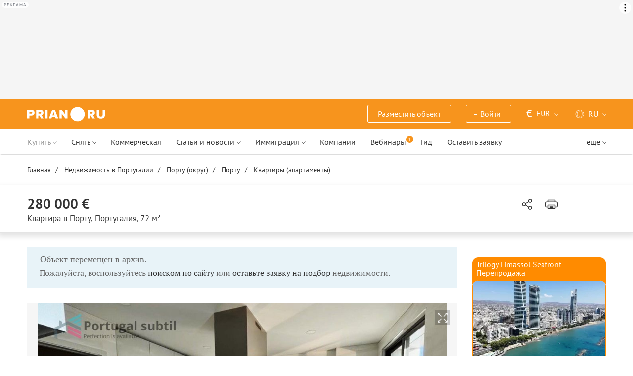

--- FILE ---
content_type: text/html; charset=UTF-8
request_url: https://prian.ru/sys/similar_objects.php
body_size: 6003
content:
    <div class="b-object-min">
        <div class="b-object-min__title">
                            Похожие предложения
                    </div>
        <div class="list-obj-min-short carusel_block lazy-carousel c-carousel start pr-js-object-carousel" data-carousel="best_offers" data-function="card_object_carousel">
                            <div class="obj-min   pr-js-owl       "   >
        <div class="wrap">
        <a href="//prian.ru/price/portugal-30696-3952320.html" title="Квартира за 332 000 евро в Порту, Португалия" class="detail_item similar-block " target="_blank"  ></a>
                    <div class="b-img">
                <picture>
                                            <source type="image/webp" class="owl-lazy" data-srcset="https://img.prian.ru/c/268x155/2024_10/7/202410071829101660356321o.webp" >
                                        <img class="owl-lazy" data-src="https://img.prian.ru/c/268x155/2024_10/7/202410071829101660356321o.jpg" alt="Квартира за 332 000 евро в Порту, Португалия" >
                </picture>
            </div>
        
        <div class="b-desc">
            <div class="b-desc-head">
                <div class="price">332 000 &#8364;</div>
                                    <button  type="button" class="btn add-fav addToFavourite addToFavouriteSearch" data-toggle="button" aria-pressed="true" data-id="3952320" title="Добавить объект в избранное" data-titleafter="Удалить объект из избранного" data-titlebefore="Добавить объект в избранное">
                        <svg><use xlink:href="/assets/img/p-icon.svg?1109251604#heart-red"></use></svg>
                    </button>
                    <div id="favorite-3952320" class="form-favorites" style="display: none"></div>
                                <div class="b-title">Квартира в Порту, Португалия</div>
            </div>
                        <div class="b-icon">
                <span><svg><use xlink:href="/assets/img/p-icon.svg?1109251604#sheme-square"></use></svg>71 м<sup>2</sup></span>                                <span><svg><use xlink:href="/assets/img/p-icon.svg?1109251604#sheme-room"></use></svg>3</span>                <span><svg><use xlink:href="/assets/img/p-icon.svg?1109251604#sheme-bedroom"></use></svg>2</span>                <span><svg><use xlink:href="/assets/img/p-icon.svg?1109251604#sheme-bathroom"></use></svg>2</span>                                            </div>
                                                <div class="b-cut">
                                    <div class="label">
                                                <span>Удалённая сделка</span>
                                            </div>
                
                <div class="txt">
                    ОБРАЗ ЖИЗНИ В САДАХ АРРАБИДЫ 
Мир у твоей двери. 
Новая разработка Jardins da Arr&aacute;bida. Застройщик предлагает устойчивую, знакомую, эксклюзивную и динамичную среду. 
В жилом комплексе есть студии, квартиры с одной Т1, двумя Т2, тремя Т3, четырьмя Т4 спальнями. Всего 94 квартиры в трех блоках и двух зонах с видами на море или...                </div>
            </div>
                                    <div class="b-company">
                                    <span>MG Group</span>
                                                    <a href="//prian.ru/price/contact/portugal-30696-3952320.html" title="Написать продавцу" target="_blank" class="openMessagePage gtm_listing" data-listing-id="3952320" data-price-type="1" data-status="0" rel="nofollow">
                        <svg><use xlink:href="/assets/img/p-icon.svg?1109251604#envelope"></use></svg>
                    </a>
                            </div>
            
                    </div>
    </div>
</div>                            <div class="obj-min   pr-js-owl       "   >
        <div class="wrap">
        <a href="//prian.ru/price/portugal-25220-3899245.html" title="Квартира за 315 000 евро в Баррейру, Португалия" class="detail_item similar-block " target="_blank"  ></a>
                    <div class="b-img">
                <picture>
                                            <source type="image/webp" class="owl-lazy" data-srcset="https://img.prian.ru/c/268x155/2024_04/23/20240423140443246222855o.webp" >
                                        <img class="owl-lazy" data-src="https://img.prian.ru/c/268x155/2024_04/23/20240423140443246222855o.jpg" alt="Квартира за 315 000 евро в Баррейру, Португалия" >
                </picture>
            </div>
        
        <div class="b-desc">
            <div class="b-desc-head">
                <div class="price">315 000 &#8364;</div>
                                    <button  type="button" class="btn add-fav addToFavourite addToFavouriteSearch" data-toggle="button" aria-pressed="true" data-id="3899245" title="Добавить объект в избранное" data-titleafter="Удалить объект из избранного" data-titlebefore="Добавить объект в избранное">
                        <svg><use xlink:href="/assets/img/p-icon.svg?1109251604#heart-red"></use></svg>
                    </button>
                    <div id="favorite-3899245" class="form-favorites" style="display: none"></div>
                                <div class="b-title">Квартира в Баррейру, Португалия</div>
            </div>
                        <div class="b-icon">
                <span><svg><use xlink:href="/assets/img/p-icon.svg?1109251604#sheme-square"></use></svg>101 м<sup>2</sup></span>                                <span><svg><use xlink:href="/assets/img/p-icon.svg?1109251604#sheme-room"></use></svg>2</span>                <span><svg><use xlink:href="/assets/img/p-icon.svg?1109251604#sheme-bedroom"></use></svg>1</span>                <span><svg><use xlink:href="/assets/img/p-icon.svg?1109251604#sheme-bathroom"></use></svg>2</span>                                            </div>
                                                <div class="b-cut">
                                    <div class="label">
                                                <span>Онлайн-показ</span>
                                                <span>Объект под сдачу</span>
                                            </div>
                
                <div class="txt">
                    Откройте для себя роскошный комплекс Nooba в самом сердце Баррейру! Превосходное месторасположение: Расположенный на живописных берегах реки Тежу, Nooba предлагает уникальное сочетание городского комфорта и природной гармонии всего в нескольких шагах от Лиссабона. Легкий доступ: Nooba обеспечивает удобный доступ к оживленному центру Лиссабона,...                </div>
            </div>
                                    <div class="b-company">
                                    <span>Glacier Location LDA</span>
                                                    <a href="//prian.ru/price/contact/portugal-25220-3899245.html" title="Написать продавцу" target="_blank" class="openMessagePage gtm_listing" data-listing-id="3899245" data-price-type="1" data-status="0" rel="nofollow">
                        <svg><use xlink:href="/assets/img/p-icon.svg?1109251604#envelope"></use></svg>
                    </a>
                            </div>
            
                    </div>
    </div>
</div>                            <div class="obj-min   pr-js-owl       "   >
        <div class="wrap">
        <a href="//prian.ru/price/portugal-25220-3898130.html" title="Квартира за 280 000 евро в Синтре, Португалия" class="detail_item similar-block " target="_blank"  ></a>
                    <div class="b-img">
                <picture>
                                        <img class="owl-lazy" data-src="https://img.prian.ru/c/268x155/2024_04/18/202404181229231165062510o.png" alt="Квартира за 280 000 евро в Синтре, Португалия" >
                </picture>
            </div>
        
        <div class="b-desc">
            <div class="b-desc-head">
                <div class="price">280 000 &#8364;</div>
                                    <button  type="button" class="btn add-fav addToFavourite addToFavouriteSearch" data-toggle="button" aria-pressed="true" data-id="3898130" title="Добавить объект в избранное" data-titleafter="Удалить объект из избранного" data-titlebefore="Добавить объект в избранное">
                        <svg><use xlink:href="/assets/img/p-icon.svg?1109251604#heart-red"></use></svg>
                    </button>
                    <div id="favorite-3898130" class="form-favorites" style="display: none"></div>
                                <div class="b-title">Квартира в Синтре, Португалия</div>
            </div>
                        <div class="b-icon">
                <span><svg><use xlink:href="/assets/img/p-icon.svg?1109251604#sheme-square"></use></svg>107 м<sup>2</sup></span>                                <span><svg><use xlink:href="/assets/img/p-icon.svg?1109251604#sheme-room"></use></svg>2</span>                <span><svg><use xlink:href="/assets/img/p-icon.svg?1109251604#sheme-bedroom"></use></svg>1</span>                <span><svg><use xlink:href="/assets/img/p-icon.svg?1109251604#sheme-bathroom"></use></svg>1</span>                                            </div>
                                                <div class="b-cut">
                                    <div class="label">
                                                <span>Онлайн-показ</span>
                                            </div>
                
                <div class="txt">
                    Представляем новый и первый частный кондоминиум Bloomia, который будет создан в Belas Clube de Campo. 
Расположенный между Лиссабоном, Кашкайшем и Синтрой, Bloomia представляет собой частный кондоминиум с современной архитектурой, расположенный на земельном участке площадью 21 883 м2, который предлагает большие зеленые зоны, современную...                </div>
            </div>
                                    <div class="b-company">
                                    <span>Glacier Location LDA</span>
                                                    <a href="//prian.ru/price/contact/portugal-25220-3898130.html" title="Написать продавцу" target="_blank" class="openMessagePage gtm_listing" data-listing-id="3898130" data-price-type="1" data-status="0" rel="nofollow">
                        <svg><use xlink:href="/assets/img/p-icon.svg?1109251604#envelope"></use></svg>
                    </a>
                            </div>
            
                    </div>
    </div>
</div>                            <div class="obj-min   pr-js-owl       "   >
        <div class="wrap">
        <a href="//prian.ru/price/portugal-25220-3899222.html" title="Квартира за 295 000 евро в Лиссабоне, Португалия" class="detail_item similar-block " target="_blank"  ></a>
                    <div class="b-img">
                <picture>
                                        <img class="owl-lazy" data-src="https://img.prian.ru/c/268x155/2024_04/23/20240423124913565069034o.png" alt="Квартира за 295 000 евро в Лиссабоне, Португалия" >
                </picture>
            </div>
        
        <div class="b-desc">
            <div class="b-desc-head">
                <div class="price">295 000 &#8364;</div>
                                    <button  type="button" class="btn add-fav addToFavourite addToFavouriteSearch" data-toggle="button" aria-pressed="true" data-id="3899222" title="Добавить объект в избранное" data-titleafter="Удалить объект из избранного" data-titlebefore="Добавить объект в избранное">
                        <svg><use xlink:href="/assets/img/p-icon.svg?1109251604#heart-red"></use></svg>
                    </button>
                    <div id="favorite-3899222" class="form-favorites" style="display: none"></div>
                                <div class="b-title">Квартира в Лиссабоне, Португалия</div>
            </div>
                        <div class="b-icon">
                <span><svg><use xlink:href="/assets/img/p-icon.svg?1109251604#sheme-square"></use></svg>50 м<sup>2</sup></span>                                <span><svg><use xlink:href="/assets/img/p-icon.svg?1109251604#sheme-room"></use></svg>2</span>                <span><svg><use xlink:href="/assets/img/p-icon.svg?1109251604#sheme-bedroom"></use></svg>1</span>                <span><svg><use xlink:href="/assets/img/p-icon.svg?1109251604#sheme-bathroom"></use></svg>1</span>                                            </div>
                                                <div class="b-cut">
                                    <div class="label">
                                                <span>Онлайн-показ</span>
                                                <span>Объект под сдачу</span>
                                            </div>
                
                <div class="txt">
                    Представляем вашему вниманию новый частный жилой комплекс Quinta do Alverde, расположенный в муниципалитете Oeiras, в Carnaxide. 
Этот символ стабильности и комфорта расположен между Лиссабоном и Оэйраш и окружен зелеными зонами и природой. Благодаря центральному и стратегическому расположению, до любой точки Лиссабона можно добраться всего за...                </div>
            </div>
                                    <div class="b-company">
                                    <span>Glacier Location LDA</span>
                                                    <a href="//prian.ru/price/contact/portugal-25220-3899222.html" title="Написать продавцу" target="_blank" class="openMessagePage gtm_listing" data-listing-id="3899222" data-price-type="1" data-status="0" rel="nofollow">
                        <svg><use xlink:href="/assets/img/p-icon.svg?1109251604#envelope"></use></svg>
                    </a>
                            </div>
            
                    </div>
    </div>
</div>                            <div class="obj-min   pr-js-owl       "   >
        <div class="wrap">
        <a href="//prian.ru/price/portugal-32051-4016834.html" title="Апартаменты за 311 000 евро в Вила-Нова-ди-Гая, Португалия" class="detail_item similar-block " target="_blank"  ></a>
                    <div class="b-img">
                <picture>
                                        <img class="owl-lazy" data-src="https://img.prian.ru/c/268x155/2025_03/23/20250323172719883068165o.png" alt="Апартаменты за 311 000 евро в Вила-Нова-ди-Гая, Португалия" >
                </picture>
            </div>
        
        <div class="b-desc">
            <div class="b-desc-head">
                <div class="price">311 000 &#8364;</div>
                                    <button  type="button" class="btn add-fav addToFavourite addToFavouriteSearch" data-toggle="button" aria-pressed="true" data-id="4016834" title="Добавить объект в избранное" data-titleafter="Удалить объект из избранного" data-titlebefore="Добавить объект в избранное">
                        <svg><use xlink:href="/assets/img/p-icon.svg?1109251604#heart-red"></use></svg>
                    </button>
                    <div id="favorite-4016834" class="form-favorites" style="display: none"></div>
                                <div class="b-title">Апартаменты в Вила-Нова-ди-Гая, Португалия</div>
            </div>
                        <div class="b-icon">
                <span><svg><use xlink:href="/assets/img/p-icon.svg?1109251604#sheme-square"></use></svg>84 м<sup>2</sup></span>                                <span><svg><use xlink:href="/assets/img/p-icon.svg?1109251604#sheme-room"></use></svg>3</span>                <span><svg><use xlink:href="/assets/img/p-icon.svg?1109251604#sheme-bedroom"></use></svg>2</span>                <span><svg><use xlink:href="/assets/img/p-icon.svg?1109251604#sheme-bathroom"></use></svg>2</span>                                            </div>
                                                <div class="b-cut">
                                    <div class="label">
                                                <span>Онлайн-показ</span>
                                                <span>Удалённая сделка</span>
                                            </div>
                
                <div class="txt">
                    Наследие, воплощенное в современности 
Уникальное сочетание исторического наследия и современной архитектуры. Эксклюзивный закрытый жилой комплекс включает четыре особых здания: два главных корпуса и элегантный дворец XIX века, который является центральной жемчужиной проекта. 
В состав комплекса входят 102 роскошные резиденции, от стильных...                </div>
            </div>
                                    <div class="b-company">
                                    <span>Azimute Advisers</span>
                                                    <a href="//prian.ru/price/contact/portugal-32051-4016834.html" title="Написать продавцу" target="_blank" class="openMessagePage gtm_listing" data-listing-id="4016834" data-price-type="1" data-status="0" rel="nofollow">
                        <svg><use xlink:href="/assets/img/p-icon.svg?1109251604#envelope"></use></svg>
                    </a>
                            </div>
            
                    </div>
    </div>
</div>                            <div class="obj-min   pr-js-owl       "   >
        <div class="wrap">
        <a href="//prian.ru/price/portugal-32051-4016833.html" title="Апартаменты за 252 000 евро в Вила-Нова-ди-Гая, Португалия" class="detail_item similar-block " target="_blank"  ></a>
                    <div class="b-img">
                <picture>
                                        <img class="owl-lazy" data-src="https://img.prian.ru/c/268x155/2025_03/23/202503231712491277863080o.png" alt="Апартаменты за 252 000 евро в Вила-Нова-ди-Гая, Португалия" >
                </picture>
            </div>
        
        <div class="b-desc">
            <div class="b-desc-head">
                <div class="price">252 000 &#8364;</div>
                                    <button  type="button" class="btn add-fav addToFavourite addToFavouriteSearch" data-toggle="button" aria-pressed="true" data-id="4016833" title="Добавить объект в избранное" data-titleafter="Удалить объект из избранного" data-titlebefore="Добавить объект в избранное">
                        <svg><use xlink:href="/assets/img/p-icon.svg?1109251604#heart-red"></use></svg>
                    </button>
                    <div id="favorite-4016833" class="form-favorites" style="display: none"></div>
                                <div class="b-title">Апартаменты в Вила-Нова-ди-Гая, Португалия</div>
            </div>
                        <div class="b-icon">
                <span><svg><use xlink:href="/assets/img/p-icon.svg?1109251604#sheme-square"></use></svg>83 м<sup>2</sup></span>                                <span><svg><use xlink:href="/assets/img/p-icon.svg?1109251604#sheme-room"></use></svg>2</span>                <span><svg><use xlink:href="/assets/img/p-icon.svg?1109251604#sheme-bedroom"></use></svg>1</span>                <span><svg><use xlink:href="/assets/img/p-icon.svg?1109251604#sheme-bathroom"></use></svg>1</span>                                            </div>
                                                <div class="b-cut">
                
                <div class="txt">
                    Наследие, воплощенное в современности 
Уникальное сочетание исторического наследия и современной архитектуры. Эксклюзивный закрытый жилой комплекс включает четыре особых здания: два главных корпуса и элегантный дворец XIX века, который является центральной жемчужиной проекта. 
В состав комплекса входят 102 роскошные резиденции, от стильных...                </div>
            </div>
                                    <div class="b-company">
                                    <span>Azimute Advisers</span>
                                                    <a href="//prian.ru/price/contact/portugal-32051-4016833.html" title="Написать продавцу" target="_blank" class="openMessagePage gtm_listing" data-listing-id="4016833" data-price-type="1" data-status="0" rel="nofollow">
                        <svg><use xlink:href="/assets/img/p-icon.svg?1109251604#envelope"></use></svg>
                    </a>
                            </div>
            
                    </div>
    </div>
</div>                            <div class="obj-min   pr-js-owl       "   >
        <div class="wrap">
        <a href="//prian.ru/price/portugal-32051-4016838.html" title="Апартаменты за 295 000 евро в Сейшале, Португалия" class="detail_item similar-block " target="_blank"  ></a>
                    <div class="b-img">
                <picture>
                                        <img class="owl-lazy" data-src="https://img.prian.ru/c/268x155/2025_03/23/202503231904441442608937o.png" alt="Апартаменты за 295 000 евро в Сейшале, Португалия" >
                </picture>
            </div>
        
        <div class="b-desc">
            <div class="b-desc-head">
                <div class="price">295 000 &#8364;</div>
                                    <button  type="button" class="btn add-fav addToFavourite addToFavouriteSearch" data-toggle="button" aria-pressed="true" data-id="4016838" title="Добавить объект в избранное" data-titleafter="Удалить объект из избранного" data-titlebefore="Добавить объект в избранное">
                        <svg><use xlink:href="/assets/img/p-icon.svg?1109251604#heart-red"></use></svg>
                    </button>
                    <div id="favorite-4016838" class="form-favorites" style="display: none"></div>
                                <div class="b-title">Апартаменты в Сейшале, Португалия</div>
            </div>
                        <div class="b-icon">
                <span><svg><use xlink:href="/assets/img/p-icon.svg?1109251604#sheme-square"></use></svg>80 м<sup>2</sup></span>                                <span><svg><use xlink:href="/assets/img/p-icon.svg?1109251604#sheme-room"></use></svg>2</span>                <span><svg><use xlink:href="/assets/img/p-icon.svg?1109251604#sheme-bedroom"></use></svg>1</span>                <span><svg><use xlink:href="/assets/img/p-icon.svg?1109251604#sheme-bathroom"></use></svg>1</span>                                            </div>
                                                <div class="b-cut">
                
                <div class="txt">
                    Элитные апартаменты T1 с гарантированной или переменной доходностью в 4-звездочном комплексе UPON BAY Seixal &ndash; всего в 16 минутах от Лиссабона и пляжей! 
Расположенный в знаковом здании бывшей фабрики на первой линии залива с захватывающим видом на реку, этот эксклюзивный проект, созданный ведущими архитекторами, предлагает роскошную...                </div>
            </div>
                                    <div class="b-company">
                                    <span>Azimute Advisers</span>
                                                    <a href="//prian.ru/price/contact/portugal-32051-4016838.html" title="Написать продавцу" target="_blank" class="openMessagePage gtm_listing" data-listing-id="4016838" data-price-type="1" data-status="0" rel="nofollow">
                        <svg><use xlink:href="/assets/img/p-icon.svg?1109251604#envelope"></use></svg>
                    </a>
                            </div>
            
                    </div>
    </div>
</div>                            <div class="obj-min   pr-js-owl       "   >
        <div class="wrap">
        <a href="//prian.ru/price/portugal-14420-4078856.html" title="Апартаменты за 315 000 евро в Портимане, Португалия" class="detail_item similar-block " target="_blank"  ></a>
                    <div class="b-img">
                <picture>
                                            <source type="image/webp" class="owl-lazy" data-srcset="https://img.prian.ru/c/268x155/2025_10/2/202510020837261851433146o.webp" >
                                        <img class="owl-lazy" data-src="https://img.prian.ru/c/268x155/2025_10/2/202510020837261851433146o.jpg" alt="Апартаменты за 315 000 евро в Портимане, Португалия" >
                </picture>
            </div>
        
        <div class="b-desc">
            <div class="b-desc-head">
                <div class="price">315 000 &#8364;</div>
                                    <button  type="button" class="btn add-fav addToFavourite addToFavouriteSearch" data-toggle="button" aria-pressed="true" data-id="4078856" title="Добавить объект в избранное" data-titleafter="Удалить объект из избранного" data-titlebefore="Добавить объект в избранное">
                        <svg><use xlink:href="/assets/img/p-icon.svg?1109251604#heart-red"></use></svg>
                    </button>
                    <div id="favorite-4078856" class="form-favorites" style="display: none"></div>
                                <div class="b-title">Апартаменты в Портимане, Португалия</div>
            </div>
                        <div class="b-icon">
                <span><svg><use xlink:href="/assets/img/p-icon.svg?1109251604#sheme-square"></use></svg>66 м<sup>2</sup></span>                                <span><svg><use xlink:href="/assets/img/p-icon.svg?1109251604#sheme-room"></use></svg>2</span>                <span><svg><use xlink:href="/assets/img/p-icon.svg?1109251604#sheme-bedroom"></use></svg>1</span>                <span><svg><use xlink:href="/assets/img/p-icon.svg?1109251604#sheme-bathroom"></use></svg>1</span>                                            </div>
                                                <div class="b-cut">
                
                <div class="txt">
                    Свяжитесь с представителем Habita для получения более подробной информации об этом объекте.                </div>
            </div>
                                    <div class="b-company">
                                    <span>Habita International Estates Ltd</span>
                                                    <a href="//prian.ru/price/contact/portugal-14420-4078856.html" title="Написать продавцу" target="_blank" class="openMessagePage gtm_listing" data-listing-id="4078856" data-price-type="1" data-status="0" rel="nofollow">
                        <svg><use xlink:href="/assets/img/p-icon.svg?1109251604#envelope"></use></svg>
                    </a>
                            </div>
            
                    </div>
    </div>
</div>                            <div class="obj-min   pr-js-owl       "   >
        <div class="wrap">
        <a href="//prian.ru/price/portugal-14420-3923443.html" title="Апартаменты за 330 000 евро в Алворе, Португалия" class="detail_item similar-block " target="_blank"  ></a>
                    <div class="b-img">
                <picture>
                                            <source type="image/webp" class="owl-lazy" data-srcset="https://img.prian.ru/c/268x155/2024_07/23/202407230624241542607151o.webp" >
                                        <img class="owl-lazy" data-src="https://img.prian.ru/c/268x155/2024_07/23/202407230624241542607151o.jpg" alt="Апартаменты за 330 000 евро в Алворе, Португалия" >
                </picture>
            </div>
        
        <div class="b-desc">
            <div class="b-desc-head">
                <div class="price">330 000 &#8364;</div>
                                    <button  type="button" class="btn add-fav addToFavourite addToFavouriteSearch" data-toggle="button" aria-pressed="true" data-id="3923443" title="Добавить объект в избранное" data-titleafter="Удалить объект из избранного" data-titlebefore="Добавить объект в избранное">
                        <svg><use xlink:href="/assets/img/p-icon.svg?1109251604#heart-red"></use></svg>
                    </button>
                    <div id="favorite-3923443" class="form-favorites" style="display: none"></div>
                                <div class="b-title">Апартаменты в Алворе, Португалия</div>
            </div>
                        <div class="b-icon">
                <span><svg><use xlink:href="/assets/img/p-icon.svg?1109251604#sheme-square"></use></svg>52 м<sup>2</sup></span>                                <span><svg><use xlink:href="/assets/img/p-icon.svg?1109251604#sheme-room"></use></svg>2</span>                <span><svg><use xlink:href="/assets/img/p-icon.svg?1109251604#sheme-bedroom"></use></svg>1</span>                <span><svg><use xlink:href="/assets/img/p-icon.svg?1109251604#sheme-bathroom"></use></svg>1</span>                                            </div>
                                                <div class="b-cut">
                
                <div class="txt">
                    Свяжитесь с представителем Habita для получения более подробной информации об этом объекте.                </div>
            </div>
                                    <div class="b-company">
                                    <span>Habita International Estates Ltd</span>
                                                    <a href="//prian.ru/price/contact/portugal-14420-3923443.html" title="Написать продавцу" target="_blank" class="openMessagePage gtm_listing" data-listing-id="3923443" data-price-type="1" data-status="0" rel="nofollow">
                        <svg><use xlink:href="/assets/img/p-icon.svg?1109251604#envelope"></use></svg>
                    </a>
                            </div>
            
                    </div>
    </div>
</div>                            <div class="obj-min   pr-js-owl       "   >
        <div class="wrap">
        <a href="//prian.ru/price/portugal-25220-3966923.html" title="Апартаменты за 335 000 евро в Лиссабоне, Португалия" class="detail_item similar-block " target="_blank"  ></a>
                    <div class="b-img">
                <picture>
                                            <source type="image/webp" class="owl-lazy" data-srcset="https://img.prian.ru/c/268x155/2024_11/18/202411181254432054675064o.webp" >
                                        <img class="owl-lazy" data-src="https://img.prian.ru/c/268x155/2024_11/18/202411181254432054675064o.jpg" alt="Апартаменты за 335 000 евро в Лиссабоне, Португалия" >
                </picture>
            </div>
        
        <div class="b-desc">
            <div class="b-desc-head">
                <div class="price">335 000 &#8364;</div>
                                    <button  type="button" class="btn add-fav addToFavourite addToFavouriteSearch" data-toggle="button" aria-pressed="true" data-id="3966923" title="Добавить объект в избранное" data-titleafter="Удалить объект из избранного" data-titlebefore="Добавить объект в избранное">
                        <svg><use xlink:href="/assets/img/p-icon.svg?1109251604#heart-red"></use></svg>
                    </button>
                    <div id="favorite-3966923" class="form-favorites" style="display: none"></div>
                                <div class="b-title">Апартаменты в Лиссабоне, Португалия</div>
            </div>
                        <div class="b-icon">
                <span><svg><use xlink:href="/assets/img/p-icon.svg?1109251604#sheme-square"></use></svg>41 м<sup>2</sup></span>                                <span><svg><use xlink:href="/assets/img/p-icon.svg?1109251604#sheme-room"></use></svg>2</span>                <span><svg><use xlink:href="/assets/img/p-icon.svg?1109251604#sheme-bedroom"></use></svg>1</span>                <span><svg><use xlink:href="/assets/img/p-icon.svg?1109251604#sheme-bathroom"></use></svg>1</span>                                            </div>
                                                <div class="b-cut">
                                    <div class="label">
                                                <span>Объект под сдачу</span>
                                            </div>
                
                <div class="txt">
                    Bar&atilde;o 65: Уникальный проект в сердце Лиссабона 
Добро пожаловать в Bar&atilde;o 65 &mdash; эксклюзивный жилой проект, который гармонично сочетает в себе историю, современный комфорт и инвестиционные возможности. Расположенный в самом центре Лиссабона, комплекс предлагает уникальный стиль жизни с потрясающими видами на город, уединенным...                </div>
            </div>
                                    <div class="b-company">
                                    <span>Glacier Location LDA</span>
                                                    <a href="//prian.ru/price/contact/portugal-25220-3966923.html" title="Написать продавцу" target="_blank" class="openMessagePage gtm_listing" data-listing-id="3966923" data-price-type="1" data-status="0" rel="nofollow">
                        <svg><use xlink:href="/assets/img/p-icon.svg?1109251604#envelope"></use></svg>
                    </a>
                            </div>
            
                    </div>
    </div>
</div>                    </div>
    </div>
    <div class="b-object-min">
                    <div class="b-object-min__title">Новые предложения в Португалии</div>
                <div class="list-obj-min-short carusel_block lazy-carousel c-carousel start pr-js-object-carousel" data-carousel="best_offers" data-function="card_object_carousel">
                            <div class="obj-min   pr-js-owl       "   >
        <div class="wrap">
        <a href="//prian.ru/price/portugal-14420-4117170.html" title="Апартаменты за 349 000 евро в Лагоа, Португалия" class="detail_item new-block " target="_blank"  ></a>
                    <div class="b-img">
                <picture>
                                            <source type="image/webp" class="owl-lazy" data-srcset="https://img.prian.ru/c/268x155/2026_01/23/202601230628191946189355o.webp" >
                                        <img class="owl-lazy" data-src="https://img.prian.ru/c/268x155/2026_01/23/202601230628191946189355o.jpg" alt="Апартаменты за 349 000 евро в Лагоа, Португалия" >
                </picture>
            </div>
        
        <div class="b-desc">
            <div class="b-desc-head">
                <div class="price">349 000 &#8364;</div>
                                    <button  type="button" class="btn add-fav addToFavourite addToFavouriteSearch" data-toggle="button" aria-pressed="true" data-id="4117170" title="Добавить объект в избранное" data-titleafter="Удалить объект из избранного" data-titlebefore="Добавить объект в избранное">
                        <svg><use xlink:href="/assets/img/p-icon.svg?1109251604#heart-red"></use></svg>
                    </button>
                    <div id="favorite-4117170" class="form-favorites" style="display: none"></div>
                                <div class="b-title">Апартаменты в Лагоа, Португалия</div>
            </div>
                        <div class="b-icon">
                <span><svg><use xlink:href="/assets/img/p-icon.svg?1109251604#sheme-square"></use></svg>56 м<sup>2</sup></span>                                <span><svg><use xlink:href="/assets/img/p-icon.svg?1109251604#sheme-room"></use></svg>2</span>                <span><svg><use xlink:href="/assets/img/p-icon.svg?1109251604#sheme-bedroom"></use></svg>1</span>                <span><svg><use xlink:href="/assets/img/p-icon.svg?1109251604#sheme-bathroom"></use></svg>1</span>                                            </div>
                                                <div class="b-cut">
                
                <div class="txt">
                    Свяжитесь с представителем Habita для получения более подробной информации об этом объекте.                </div>
            </div>
                                    <div class="b-company">
                                    <span>Habita International Estates Ltd</span>
                                                    <a href="//prian.ru/price/contact/portugal-14420-4117170.html" title="Написать продавцу" target="_blank" class="openMessagePage gtm_listing" data-listing-id="4117170" data-price-type="1" data-status="0" rel="nofollow">
                        <svg><use xlink:href="/assets/img/p-icon.svg?1109251604#envelope"></use></svg>
                    </a>
                            </div>
            
                    </div>
    </div>
</div>                            <div class="obj-min   pr-js-owl       "   >
        <div class="wrap">
        <a href="//prian.ru/price/portugal-14420-4117168.html" title="Апартаменты за 399 000 евро в Карвоэйро, Португалия" class="detail_item new-block " target="_blank"  ></a>
                    <div class="b-img">
                <picture>
                                            <source type="image/webp" class="owl-lazy" data-srcset="https://img.prian.ru/c/268x155/2026_01/23/20260123062739628977510o.webp" >
                                        <img class="owl-lazy" data-src="https://img.prian.ru/c/268x155/2026_01/23/20260123062739628977510o.jpg" alt="Апартаменты за 399 000 евро в Карвоэйро, Португалия" >
                </picture>
            </div>
        
        <div class="b-desc">
            <div class="b-desc-head">
                <div class="price">399 000 &#8364;</div>
                                    <button  type="button" class="btn add-fav addToFavourite addToFavouriteSearch" data-toggle="button" aria-pressed="true" data-id="4117168" title="Добавить объект в избранное" data-titleafter="Удалить объект из избранного" data-titlebefore="Добавить объект в избранное">
                        <svg><use xlink:href="/assets/img/p-icon.svg?1109251604#heart-red"></use></svg>
                    </button>
                    <div id="favorite-4117168" class="form-favorites" style="display: none"></div>
                                <div class="b-title">Апартаменты в Карвоэйро, Португалия</div>
            </div>
                        <div class="b-icon">
                <span><svg><use xlink:href="/assets/img/p-icon.svg?1109251604#sheme-square"></use></svg>79 м<sup>2</sup></span>                                <span><svg><use xlink:href="/assets/img/p-icon.svg?1109251604#sheme-room"></use></svg>3</span>                <span><svg><use xlink:href="/assets/img/p-icon.svg?1109251604#sheme-bedroom"></use></svg>2</span>                <span><svg><use xlink:href="/assets/img/p-icon.svg?1109251604#sheme-bathroom"></use></svg>2</span>                                            </div>
                                                <div class="b-cut">
                
                <div class="txt">
                    Свяжитесь с представителем Habita для получения более подробной информации об этом объекте.                </div>
            </div>
                                    <div class="b-company">
                                    <span>Habita International Estates Ltd</span>
                                                    <a href="//prian.ru/price/contact/portugal-14420-4117168.html" title="Написать продавцу" target="_blank" class="openMessagePage gtm_listing" data-listing-id="4117168" data-price-type="1" data-status="0" rel="nofollow">
                        <svg><use xlink:href="/assets/img/p-icon.svg?1109251604#envelope"></use></svg>
                    </a>
                            </div>
            
                    </div>
    </div>
</div>                            <div class="obj-min   pr-js-owl       "   >
        <div class="wrap">
        <a href="//prian.ru/price/portugal-30696-4106292.html" title="Квартира за 545 000 евро в Порту, Португалия" class="detail_item new-block " target="_blank"  ></a>
                    <div class="b-img">
                <picture>
                                            <source type="image/webp" class="owl-lazy" data-srcset="https://img.prian.ru/c/268x155/2025_12/23/202512232058581567234742o.webp" >
                                        <img class="owl-lazy" data-src="https://img.prian.ru/c/268x155/2025_12/23/202512232058581567234742o.jpg" alt="Квартира за 545 000 евро в Порту, Португалия" >
                </picture>
            </div>
        
        <div class="b-desc">
            <div class="b-desc-head">
                <div class="price">545 000 &#8364;</div>
                                    <button  type="button" class="btn add-fav addToFavourite addToFavouriteSearch" data-toggle="button" aria-pressed="true" data-id="4106292" title="Добавить объект в избранное" data-titleafter="Удалить объект из избранного" data-titlebefore="Добавить объект в избранное">
                        <svg><use xlink:href="/assets/img/p-icon.svg?1109251604#heart-red"></use></svg>
                    </button>
                    <div id="favorite-4106292" class="form-favorites" style="display: none"></div>
                                <div class="b-title">Квартира в Порту, Португалия</div>
            </div>
                        <div class="b-icon">
                <span><svg><use xlink:href="/assets/img/p-icon.svg?1109251604#sheme-square"></use></svg>135 м<sup>2</sup></span>                                <span><svg><use xlink:href="/assets/img/p-icon.svg?1109251604#sheme-room"></use></svg>3</span>                <span><svg><use xlink:href="/assets/img/p-icon.svg?1109251604#sheme-bedroom"></use></svg>2</span>                <span><svg><use xlink:href="/assets/img/p-icon.svg?1109251604#sheme-bathroom"></use></svg>2</span>                                            </div>
                                                <div class="b-cut">
                                    <div class="label">
                                                <span>Объект под сдачу</span>
                                            </div>
                
                <div class="txt">
                    Цена ниже рынка в этом районе! 
Совершенно новая квартира с двумя спальнями - продается полностью меблированной. 
Расположена в престижном районе Фош-де-Гайя - Сека-ду-Бакаляу, всего в нескольких минутах от моря. 
Эта элегантная квартира расположена на 4-м этаже, отличается естественным светом, комфортом и качественной отделкой. 
Балкон с...                </div>
            </div>
                                    <div class="b-company">
                                    <span>MG Group</span>
                                                    <a href="//prian.ru/price/contact/portugal-30696-4106292.html" title="Написать продавцу" target="_blank" class="openMessagePage gtm_listing" data-listing-id="4106292" data-price-type="1" data-status="0" rel="nofollow">
                        <svg><use xlink:href="/assets/img/p-icon.svg?1109251604#envelope"></use></svg>
                    </a>
                            </div>
            
                    </div>
    </div>
</div>                            <div class="obj-min   pr-js-owl       "   >
        <div class="wrap">
        <a href="//prian.ru/price/portugal-14420-4103118.html" title="Апартаменты за 1 200 евро за месяц в Алворе, Португалия" class="detail_item new-block " target="_blank"  ></a>
                    <div class="b-img">
                <picture>
                                            <source type="image/webp" class="owl-lazy" data-srcset="https://img.prian.ru/c/268x155/2025_12/23/202512230537371998602297o.webp" >
                                        <img class="owl-lazy" data-src="https://img.prian.ru/c/268x155/2025_12/23/202512230537371998602297o.jpg" alt="Апартаменты за 1 200 евро за месяц в Алворе, Португалия" >
                </picture>
            </div>
        
        <div class="b-desc">
            <div class="b-desc-head">
                <div class="price">1 200 &#8364; за месяц</div>
                                    <button  type="button" class="btn add-fav addToFavourite addToFavouriteSearch" data-toggle="button" aria-pressed="true" data-id="4103118" title="Добавить объект в избранное" data-titleafter="Удалить объект из избранного" data-titlebefore="Добавить объект в избранное">
                        <svg><use xlink:href="/assets/img/p-icon.svg?1109251604#heart-red"></use></svg>
                    </button>
                    <div id="favorite-4103118" class="form-favorites" style="display: none"></div>
                                <div class="b-title">Апартаменты в Алворе, Португалия</div>
            </div>
                        <div class="b-icon">
                <span><svg><use xlink:href="/assets/img/p-icon.svg?1109251604#sheme-square"></use></svg>97 м<sup>2</sup></span>                                <span><svg><use xlink:href="/assets/img/p-icon.svg?1109251604#sheme-room"></use></svg>3</span>                <span><svg><use xlink:href="/assets/img/p-icon.svg?1109251604#sheme-bedroom"></use></svg>2</span>                <span><svg><use xlink:href="/assets/img/p-icon.svg?1109251604#sheme-bathroom"></use></svg>2</span>                                            </div>
                                                <div class="b-cut">
                
                <div class="txt">
                    Свяжитесь с представителем Habita для получения более подробной информации об этом объекте.                </div>
            </div>
                                    <div class="b-company">
                                    <span>Habita International Estates Ltd</span>
                                                    <a href="//prian.ru/price/contact/portugal-14420-4103118.html" title="Написать агенту" target="_blank" class="openMessagePage gtm_listing" data-listing-id="4103118" data-price-type="2" data-status="0" rel="nofollow">
                        <svg><use xlink:href="/assets/img/p-icon.svg?1109251604#envelope"></use></svg>
                    </a>
                            </div>
            
                    </div>
    </div>
</div>                            <div class="obj-min   pr-js-owl       "   >
        <div class="wrap">
        <a href="//prian.ru/price/portugal-30696-4099094.html" title="Квартира за 1 187 500 евро в Лиссабоне, Португалия" class="detail_item new-block " target="_blank"  ></a>
                    <div class="b-img">
                <picture>
                                            <source type="image/webp" class="owl-lazy" data-srcset="https://img.prian.ru/c/268x155/2025_12/12/202512122052131833017278o.webp" >
                                        <img class="owl-lazy" data-src="https://img.prian.ru/c/268x155/2025_12/12/202512122052131833017278o.jpg" alt="Квартира за 1 187 500 евро в Лиссабоне, Португалия" >
                </picture>
            </div>
        
        <div class="b-desc">
            <div class="b-desc-head">
                <div class="price">1 187 500 &#8364;</div>
                                    <button  type="button" class="btn add-fav addToFavourite addToFavouriteSearch" data-toggle="button" aria-pressed="true" data-id="4099094" title="Добавить объект в избранное" data-titleafter="Удалить объект из избранного" data-titlebefore="Добавить объект в избранное">
                        <svg><use xlink:href="/assets/img/p-icon.svg?1109251604#heart-red"></use></svg>
                    </button>
                    <div id="favorite-4099094" class="form-favorites" style="display: none"></div>
                                <div class="b-title">Квартира в Лиссабоне, Португалия</div>
            </div>
                        <div class="b-icon">
                <span><svg><use xlink:href="/assets/img/p-icon.svg?1109251604#sheme-square"></use></svg>103 м<sup>2</sup></span>                                <span><svg><use xlink:href="/assets/img/p-icon.svg?1109251604#sheme-room"></use></svg>3</span>                <span><svg><use xlink:href="/assets/img/p-icon.svg?1109251604#sheme-bedroom"></use></svg>2</span>                <span><svg><use xlink:href="/assets/img/p-icon.svg?1109251604#sheme-bathroom"></use></svg>2</span>                                            </div>
                                                <div class="b-cut">
                                    <div class="label">
                                                <span>Кредит</span>
                                                <span>Объект под сдачу</span>
                                            </div>
                
                <div class="txt">
                    Роскошная квартира с двумя спальнями между проспектом Рома и Кампо Пекено Contemporary в Лиссабоне. 
Между проспектами Рома и Кампу Пекено, двумя из самых знаковых осей Лиссабона, расположен жилой проект премиум класса, который воплощает лучшее из современного Лиссабона. 
В этой привилегированной обстановке расположена новая и полностью...                </div>
            </div>
                                    <div class="b-company">
                                    <span>MG Group</span>
                                                    <a href="//prian.ru/price/contact/portugal-30696-4099094.html" title="Написать продавцу" target="_blank" class="openMessagePage gtm_listing" data-listing-id="4099094" data-price-type="1" data-status="0" rel="nofollow">
                        <svg><use xlink:href="/assets/img/p-icon.svg?1109251604#envelope"></use></svg>
                    </a>
                            </div>
            
                    </div>
    </div>
</div>                            <div class="obj-min   pr-js-owl       "   >
        <div class="wrap">
        <a href="//prian.ru/price/portugal-30696-4099090.html" title="Таунхаус за 1 250 000 евро в Порту, Португалия" class="detail_item new-block " target="_blank"  ></a>
                    <div class="b-img">
                <picture>
                                            <source type="image/webp" class="owl-lazy" data-srcset="https://img.prian.ru/c/268x155/2025_12/12/20251212181429799915952o.webp" >
                                        <img class="owl-lazy" data-src="https://img.prian.ru/c/268x155/2025_12/12/20251212181429799915952o.jpg" alt="Таунхаус за 1 250 000 евро в Порту, Португалия" >
                </picture>
            </div>
        
        <div class="b-desc">
            <div class="b-desc-head">
                <div class="price">1 250 000 &#8364;</div>
                                    <button  type="button" class="btn add-fav addToFavourite addToFavouriteSearch" data-toggle="button" aria-pressed="true" data-id="4099090" title="Добавить объект в избранное" data-titleafter="Удалить объект из избранного" data-titlebefore="Добавить объект в избранное">
                        <svg><use xlink:href="/assets/img/p-icon.svg?1109251604#heart-red"></use></svg>
                    </button>
                    <div id="favorite-4099090" class="form-favorites" style="display: none"></div>
                                <div class="b-title">Таунхаус в Порту, Португалия</div>
            </div>
                        <div class="b-icon">
                <span><svg><use xlink:href="/assets/img/p-icon.svg?1109251604#sheme-square"></use></svg>324 м<sup>2</sup></span>                                <span><svg><use xlink:href="/assets/img/p-icon.svg?1109251604#sheme-room"></use></svg>5</span>                <span><svg><use xlink:href="/assets/img/p-icon.svg?1109251604#sheme-bedroom"></use></svg>4</span>                <span><svg><use xlink:href="/assets/img/p-icon.svg?1109251604#sheme-bathroom"></use></svg>5</span>                                            </div>
                                                <div class="b-cut">
                                    <div class="label">
                                                <span>Кредит</span>
                                                <span>Объект под сдачу</span>
                                            </div>
                
                <div class="txt">
                    Таунхаус с четырьмя спальнями и бассейном, в 300 м от пляжа Салгейрос, графство Vila Nova de Gaia, Канидело - Гайя 
Новый роскошный таунхаус: 4 спальни, 4 этажа (готовы к въезду), с премиальной отделкой, видом на море, бассейном и частной террасой. 
Кухня с островом, полностью оборудована техникой Siemens &mdash; столовая и гостиная...                </div>
            </div>
                                    <div class="b-company">
                                    <span>MG Group</span>
                                                    <a href="//prian.ru/price/contact/portugal-30696-4099090.html" title="Написать продавцу" target="_blank" class="openMessagePage gtm_listing" data-listing-id="4099090" data-price-type="1" data-status="0" rel="nofollow">
                        <svg><use xlink:href="/assets/img/p-icon.svg?1109251604#envelope"></use></svg>
                    </a>
                            </div>
            
                    </div>
    </div>
</div>                            <div class="obj-min   pr-js-owl       "   >
        <div class="wrap">
        <a href="//prian.ru/price/portugal-30696-4097527.html" title="Квартира за 965 000 евро в Лиссабоне, Португалия" class="detail_item new-block " target="_blank"  ></a>
                    <div class="b-img">
                <picture>
                                            <source type="image/webp" class="owl-lazy" data-srcset="https://img.prian.ru/c/268x155/2025_12/7/202512071753221161560067o.webp" >
                                        <img class="owl-lazy" data-src="https://img.prian.ru/c/268x155/2025_12/7/202512071753221161560067o.jpg" alt="Квартира за 965 000 евро в Лиссабоне, Португалия" >
                </picture>
            </div>
        
        <div class="b-desc">
            <div class="b-desc-head">
                <div class="price">965 000 &#8364;</div>
                                    <button  type="button" class="btn add-fav addToFavourite addToFavouriteSearch" data-toggle="button" aria-pressed="true" data-id="4097527" title="Добавить объект в избранное" data-titleafter="Удалить объект из избранного" data-titlebefore="Добавить объект в избранное">
                        <svg><use xlink:href="/assets/img/p-icon.svg?1109251604#heart-red"></use></svg>
                    </button>
                    <div id="favorite-4097527" class="form-favorites" style="display: none"></div>
                                <div class="b-title">Квартира в Лиссабоне, Португалия</div>
            </div>
                        <div class="b-icon">
                <span><svg><use xlink:href="/assets/img/p-icon.svg?1109251604#sheme-square"></use></svg>143 м<sup>2</sup></span>                                <span><svg><use xlink:href="/assets/img/p-icon.svg?1109251604#sheme-room"></use></svg>3</span>                <span><svg><use xlink:href="/assets/img/p-icon.svg?1109251604#sheme-bedroom"></use></svg>2</span>                <span><svg><use xlink:href="/assets/img/p-icon.svg?1109251604#sheme-bathroom"></use></svg>2</span>                                            </div>
                                                <div class="b-cut">
                                    <div class="label">
                                                <span>Объект под сдачу</span>
                                            </div>
                
                <div class="txt">
                    Деревня Риверсайд Сильвер &mdash; знаковый жилой проект в Лиссабоне, спроектированный престижным архитектором Ренцо Пиано, лауреатом премии Притцкера. Расположенный в Марвиле, между парком Насоэнс и историческим центром города, этот комплекс сочетает современную архитектуру, устойчивое развитие и качество жизни. 
Предлагаются квартиры от T0 до...                </div>
            </div>
                                    <div class="b-company">
                                    <span>MG Group</span>
                                                    <a href="//prian.ru/price/contact/portugal-30696-4097527.html" title="Написать продавцу" target="_blank" class="openMessagePage gtm_listing" data-listing-id="4097527" data-price-type="1" data-status="0" rel="nofollow">
                        <svg><use xlink:href="/assets/img/p-icon.svg?1109251604#envelope"></use></svg>
                    </a>
                            </div>
            
                    </div>
    </div>
</div>                            <div class="obj-min   pr-js-owl       "   >
        <div class="wrap">
        <a href="//prian.ru/price/portugal-14420-4096385.html" title="Квартира за 2 350 евро за месяц в Алворе, Португалия" class="detail_item new-block " target="_blank"  ></a>
                    <div class="b-img">
                <picture>
                                            <source type="image/webp" class="owl-lazy" data-srcset="https://img.prian.ru/c/268x155/2025_12/4/20251204075151105980535o.webp" >
                                        <img class="owl-lazy" data-src="https://img.prian.ru/c/268x155/2025_12/4/20251204075151105980535o.jpg" alt="Квартира за 2 350 евро за месяц в Алворе, Португалия" >
                </picture>
            </div>
        
        <div class="b-desc">
            <div class="b-desc-head">
                <div class="price">2 350 &#8364; за месяц</div>
                                    <button  type="button" class="btn add-fav addToFavourite addToFavouriteSearch" data-toggle="button" aria-pressed="true" data-id="4096385" title="Добавить объект в избранное" data-titleafter="Удалить объект из избранного" data-titlebefore="Добавить объект в избранное">
                        <svg><use xlink:href="/assets/img/p-icon.svg?1109251604#heart-red"></use></svg>
                    </button>
                    <div id="favorite-4096385" class="form-favorites" style="display: none"></div>
                                <div class="b-title">Квартира в Алворе, Португалия</div>
            </div>
                        <div class="b-icon">
                <span><svg><use xlink:href="/assets/img/p-icon.svg?1109251604#sheme-square"></use></svg>105 м<sup>2</sup></span>                                <span><svg><use xlink:href="/assets/img/p-icon.svg?1109251604#sheme-room"></use></svg>3</span>                <span><svg><use xlink:href="/assets/img/p-icon.svg?1109251604#sheme-bedroom"></use></svg>2</span>                <span><svg><use xlink:href="/assets/img/p-icon.svg?1109251604#sheme-bathroom"></use></svg>2</span>                                            </div>
                                                <div class="b-cut">
                
                <div class="txt">
                    Свяжитесь с представителем Habita для получения более подробной информации об этом объекте.                </div>
            </div>
                                    <div class="b-company">
                                    <span>Habita International Estates Ltd</span>
                                                    <a href="//prian.ru/price/contact/portugal-14420-4096385.html" title="Написать агенту" target="_blank" class="openMessagePage gtm_listing" data-listing-id="4096385" data-price-type="2" data-status="0" rel="nofollow">
                        <svg><use xlink:href="/assets/img/p-icon.svg?1109251604#envelope"></use></svg>
                    </a>
                            </div>
            
                    </div>
    </div>
</div>                            <div class="obj-min   pr-js-owl       "   >
        <div class="wrap">
        <a href="//prian.ru/price/portugal-14420-4096380.html" title="Квартира за 199 000 евро в Фару, Португалия" class="detail_item new-block " target="_blank"  ></a>
                    <div class="b-img">
                <picture>
                                            <source type="image/webp" class="owl-lazy" data-srcset="https://img.prian.ru/c/268x155/2025_12/3/202512030556051242459535o.webp" >
                                        <img class="owl-lazy" data-src="https://img.prian.ru/c/268x155/2025_12/3/202512030556051242459535o.jpg" alt="Квартира за 199 000 евро в Фару, Португалия" >
                </picture>
            </div>
        
        <div class="b-desc">
            <div class="b-desc-head">
                <div class="price">199 000 &#8364;</div>
                                    <button  type="button" class="btn add-fav addToFavourite addToFavouriteSearch" data-toggle="button" aria-pressed="true" data-id="4096380" title="Добавить объект в избранное" data-titleafter="Удалить объект из избранного" data-titlebefore="Добавить объект в избранное">
                        <svg><use xlink:href="/assets/img/p-icon.svg?1109251604#heart-red"></use></svg>
                    </button>
                    <div id="favorite-4096380" class="form-favorites" style="display: none"></div>
                                <div class="b-title">Квартира в Фару, Португалия</div>
            </div>
                        <div class="b-icon">
                <span><svg><use xlink:href="/assets/img/p-icon.svg?1109251604#sheme-square"></use></svg>115 м<sup>2</sup></span>                                <span><svg><use xlink:href="/assets/img/p-icon.svg?1109251604#sheme-room"></use></svg>6</span>                <span><svg><use xlink:href="/assets/img/p-icon.svg?1109251604#sheme-bedroom"></use></svg>5</span>                <span><svg><use xlink:href="/assets/img/p-icon.svg?1109251604#sheme-bathroom"></use></svg>2</span>                                            </div>
                                                <div class="b-cut">
                
                <div class="txt">
                    Свяжитесь с представителем Habita для получения более подробной информации об этом объекте.                </div>
            </div>
                                    <div class="b-company">
                                    <span>Habita International Estates Ltd</span>
                                                    <a href="//prian.ru/price/contact/portugal-14420-4096380.html" title="Написать продавцу" target="_blank" class="openMessagePage gtm_listing" data-listing-id="4096380" data-price-type="1" data-status="0" rel="nofollow">
                        <svg><use xlink:href="/assets/img/p-icon.svg?1109251604#envelope"></use></svg>
                    </a>
                            </div>
            
                    </div>
    </div>
</div>                            <div class="obj-min   pr-js-owl       "   >
        <div class="wrap">
        <a href="//prian.ru/price/portugal-14420-4094948.html" title="Апартаменты за 1 800 евро за месяц в Портимане, Португалия" class="detail_item new-block " target="_blank"  ></a>
                    <div class="b-img">
                <picture>
                                            <source type="image/webp" class="owl-lazy" data-srcset="https://img.prian.ru/c/268x155/2025_11/27/2025112707353958213202o.webp" >
                                        <img class="owl-lazy" data-src="https://img.prian.ru/c/268x155/2025_11/27/2025112707353958213202o.jpg" alt="Апартаменты за 1 800 евро за месяц в Портимане, Португалия" >
                </picture>
            </div>
        
        <div class="b-desc">
            <div class="b-desc-head">
                <div class="price">1 800 &#8364; за месяц</div>
                                    <button  type="button" class="btn add-fav addToFavourite addToFavouriteSearch" data-toggle="button" aria-pressed="true" data-id="4094948" title="Добавить объект в избранное" data-titleafter="Удалить объект из избранного" data-titlebefore="Добавить объект в избранное">
                        <svg><use xlink:href="/assets/img/p-icon.svg?1109251604#heart-red"></use></svg>
                    </button>
                    <div id="favorite-4094948" class="form-favorites" style="display: none"></div>
                                <div class="b-title">Апартаменты в Портимане, Португалия</div>
            </div>
                        <div class="b-icon">
                <span><svg><use xlink:href="/assets/img/p-icon.svg?1109251604#sheme-square"></use></svg>99 м<sup>2</sup></span>                                <span><svg><use xlink:href="/assets/img/p-icon.svg?1109251604#sheme-room"></use></svg>3</span>                <span><svg><use xlink:href="/assets/img/p-icon.svg?1109251604#sheme-bedroom"></use></svg>2</span>                <span><svg><use xlink:href="/assets/img/p-icon.svg?1109251604#sheme-bathroom"></use></svg>2</span>                                            </div>
                                                <div class="b-cut">
                
                <div class="txt">
                    Свяжитесь с представителем Habita для получения более подробной информации об этом объекте.                </div>
            </div>
                                    <div class="b-company">
                                    <span>Habita International Estates Ltd</span>
                                                    <a href="//prian.ru/price/contact/portugal-14420-4094948.html" title="Написать агенту" target="_blank" class="openMessagePage gtm_listing" data-listing-id="4094948" data-price-type="2" data-status="0" rel="nofollow">
                        <svg><use xlink:href="/assets/img/p-icon.svg?1109251604#envelope"></use></svg>
                    </a>
                            </div>
            
                    </div>
    </div>
</div>                    </div>
    </div>


--- FILE ---
content_type: text/html; charset=UTF-8
request_url: https://prian.ru/sys/savestat.php
body_size: 176
content:
{"stat":{"current_page":"\/price\/portugal-23170-3912386.html","referer":"","page":0,"page_type":5,"site_id":"1","site_dir":"","price_id":"4057841","company_id":"16232","country_id":"7","district_id":"1527","special_active_type":"12","group_id":"15","object_id":"1","type_id":"1","price_euro":"1963000","price_day_middle_euro":null,"not_show_price":"0","active_promo_offer":"0","top_offer":"0","residential_complex_id":"0"},"result":"COUNT"}